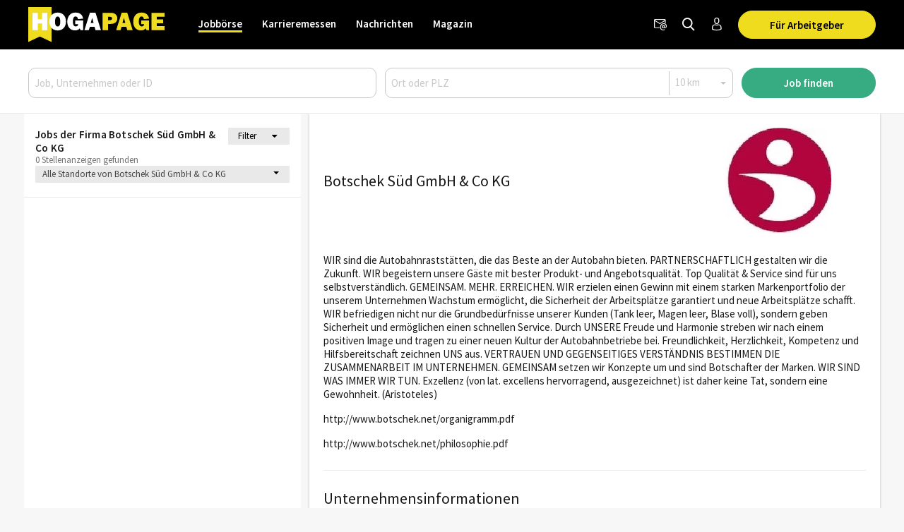

--- FILE ---
content_type: image/svg+xml
request_url: https://www.hogapage.de/static/images/logos/logo_bookmark.svg
body_size: 172
content:
<svg id="Ebene_1" data-name="Ebene 1" xmlns="http://www.w3.org/2000/svg" viewBox="0 0 34 50"><defs><style>.cls-1{fill:#e9e9e9;}</style></defs><title>Zeichenfläche 1</title><path class="cls-1" d="M0,0V50l17-7.75L34,50V0ZM27.61,33.93H20V24.19h-5.9v9.74H6.39v-25h7.66v9.23H20V8.91h7.66Z"/></svg>